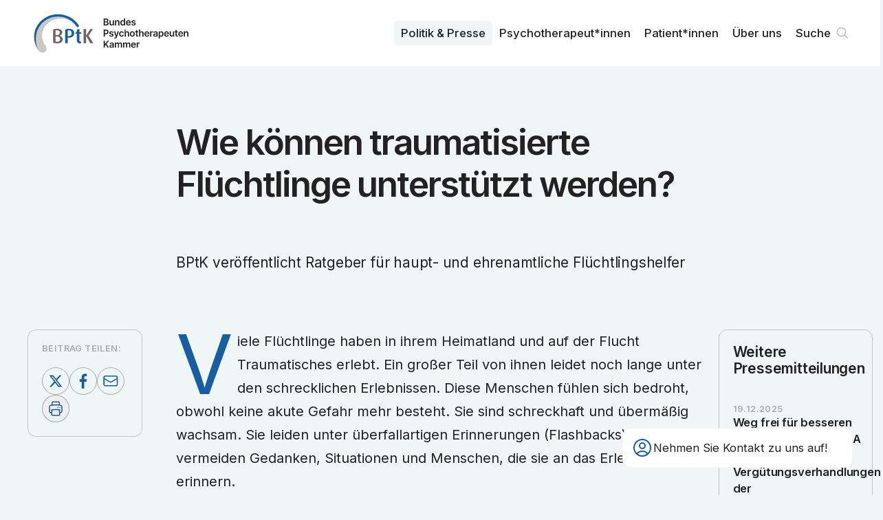

--- FILE ---
content_type: text/html; charset=utf-8
request_url: https://www.bptk.de/pressemitteilungen/wie-koennen-traumatisierte-fluechtlinge-unterstuetzt-werden/
body_size: 5792
content:
<!DOCTYPE html><html lang="de"><head><meta charSet="utf-8" data-next-head=""/><meta name="viewport" content="width=device-width" data-next-head=""/><link rel="preload" href="/_next/static/media/bptk-bildmarke.338ed1bf.svg" as="image" data-next-head=""/><link rel="preload" href="/_next/static/media/bptk-wortmarke.6fec8bb9.svg" as="image" data-next-head=""/><title data-next-head="">Wie können traumatisierte Flüchtlinge unterstützt werden? – BPtK</title><meta name="description" content="BPtK veröffentlicht Ratgeber für haupt- und ehrenamtliche Flüchtlingshelfer" data-next-head=""/><link rel="canonical" href="https://www.bptk.de/pressemitteilungen/wie-koennen-traumatisierte-fluechtlinge-unterstuetzt-werden" data-next-head=""/><meta property="og:type" content="article" data-next-head=""/><meta property="og:locale" content="de_DE" data-next-head=""/><meta property="og:url" content="https://www.bptk.de/pressemitteilungen/wie-koennen-traumatisierte-fluechtlinge-unterstuetzt-werden" data-next-head=""/><meta property="og:site_name" content="BPtK" data-next-head=""/><meta property="og:title" content="Wie können traumatisierte Flüchtlinge unterstützt werden?" data-next-head=""/><meta property="og:description" content="BPtK veröffentlicht Ratgeber für haupt- und ehrenamtliche Flüchtlingshelfer" data-next-head=""/><meta property="og:image" content="https://api.bptk.de/uploads/ogimage_social_media_preview_92f4715ef9.png" data-next-head=""/><meta property="article:published_time" content="2016-05-13" data-next-head=""/><meta property="article:modified_time" content="2023-05-26T15:38:47.426Z" data-next-head=""/><meta property="article:section" content="Pressemitteilungen" data-next-head=""/><meta name="twitter:card" content="summary_large_image" data-next-head=""/><meta name="twitter:site" content="@site" data-next-head=""/><meta name="twitter:creator" content="@handle" data-next-head=""/><meta name="twitter:title" content="Wie können traumatisierte Flüchtlinge unterstützt werden?" data-next-head=""/><meta name="twitter:description" content="BPtK veröffentlicht Ratgeber für haupt- und ehrenamtliche Flüchtlingshelfer" data-next-head=""/><meta name="twitter:image" content="https://api.bptk.de/uploads/ogimage_social_media_preview_92f4715ef9.png" data-next-head=""/><link rel="icon" type="image/png" sizes="16x16" href="https://www.bptk.de/icons/favicon-16x16.png"/><link rel="icon" type="image/png" sizes="32x32" href="https://www.bptk.de/icons/favicon-32x32.png"/><link rel="apple-touch-icon" sizes="60x60" href="https://www.bptk.de/icons/apple-touch-icon-60x60.png"/><link rel="apple-touch-icon" sizes="76x76" href="https://www.bptk.de/icons/apple-touch-icon-76x76.png"/><link rel="apple-touch-icon" sizes="120x120" href="https://www.bptk.de/icons/apple-touch-icon-120x120.png"/><link rel="apple-touch-icon" sizes="152x152" href="https://www.bptk.de/icons/apple-touch-icon-152x152.png"/><link rel="apple-touch-icon" sizes="180x180" href="https://www.bptk.de/icons/apple-touch-icon-180x180.png"/><link rel="manifest" href="https://www.bptk.de/manifest.json"/><link rel="mask-icon" href="/icons/safari-pinned-tab.svg" color="#ffffff"/><meta name="msapplication-TileColor"/><meta name="msapplication-navbutton-color" content="#ffffff"/><meta name="msapplication-TileColor"/><meta name="theme-color"/><meta name="apple-mobile-web-app-title" content="BPtK"/><meta name="mobile-web-app-capable" content="yes"/><meta name="apple-mobile-web-app-status-bar-style" content="black-translucent"/><link href="icon/touch-icon-start-up-320x480.png" rel="apple-touch-startup-image"/><link rel="preload" href="/_next/static/media/83afe278b6a6bb3c-s.p.3a6ba036.woff2" as="font" type="font/woff2" crossorigin="anonymous" data-next-font="size-adjust"/><link rel="preload" href="/_next/static/chunks/833d7be78cf3ff12.css" as="style"/><link rel="stylesheet" href="/_next/static/chunks/833d7be78cf3ff12.css" data-n-g=""/><noscript data-n-css=""></noscript><script src="/_next/static/chunks/4a7d2b935920da2a.js" defer=""></script><script src="/_next/static/chunks/dacecbcb8589ffc0.js" defer=""></script><script src="/_next/static/chunks/f469c6bdce30310c.js" defer=""></script><script src="/_next/static/chunks/54911c9fd04721d3.js" defer=""></script><script src="/_next/static/chunks/f143e85af0965fac.js" defer=""></script><script src="/_next/static/chunks/c3f604223a40a69a.js" defer=""></script><script src="/_next/static/chunks/cc49d95e548161f0.js" defer=""></script><script src="/_next/static/chunks/turbopack-08f2c5bb156b66a3.js" defer=""></script><script src="/_next/static/chunks/c5e4eb7493abd1ff.js" defer=""></script><script src="/_next/static/chunks/0f226c713edfbe29.js" defer=""></script><script src="/_next/static/chunks/0059bebd528c29e5.js" defer=""></script><script src="/_next/static/chunks/turbopack-754b726b7e21c290.js" defer=""></script><script src="/_next/static/zKghLW8HcfId6KlJ8LRhD/_ssgManifest.js" defer=""></script><script src="/_next/static/zKghLW8HcfId6KlJ8LRhD/_buildManifest.js" defer=""></script></head><body><link rel="preload" as="image" href="/_next/static/media/bptk-bildmarke.338ed1bf.svg"/><link rel="preload" as="image" href="/_next/static/media/bptk-wortmarke.6fec8bb9.svg"/><div id="__next"><div class="fixed z-50 top-0 inset-x-0 bg-white print:bg-transparent font-sans inter_b9b6c3b4-module__GbT-rW__variable"><nav class="max-w-screen-3xl mx-auto transition-all sidepadding flex gap-sm justify-between items-start h-24 print:!h-16"><a class="sr-only absolute left-0 mr-c-2 top-1 z-50" href="#content">Zum Inhalt springen</a><a title="Zur Startseite navigieren" class="h-full flex gap-sm items-center group" href="/"><img alt="Signet der BundesPsychoTherapeutenkammen" aria-hidden="true" width="106" height="69" decoding="async" data-nimg="1" class="h-[60%] transition group-hover:scale-104 w-max" style="color:transparent" src="/_next/static/media/bptk-bildmarke.338ed1bf.svg"/><img alt="Signet der BundesPsychoTherapeutenkammen" aria-hidden="true" width="132" height="46" decoding="async" data-nimg="1" class="h-[45%] w-max transition print:!hidden" style="color:transparent" src="/_next/static/media/bptk-wortmarke.6fec8bb9.svg"/></a><ul class="hidden print:!hidden lg:flex h-full font-sans relative z-10 transition max-md:hidden gap-1 justify-self-end items-center"><li class="relative inline-block text-left group font-medium"><a class="inline-flex w-full font-md px-2.5 py-1.5 rounded-md group-hover:bg-offwhite group-hover:text-black transition-custom bg-offwhite" href="/politik-und-presse/">Politik & Presse</a></li><li class="relative inline-block text-left group font-medium"><a class="inline-flex w-full font-md px-2.5 py-1.5 rounded-md group-hover:bg-offwhite group-hover:text-black transition-custom" href="/psychotherapeut-innen/">Psycho­therapeut*innen</a></li><li class="relative inline-block text-left group font-medium"><a class="inline-flex w-full font-md px-2.5 py-1.5 rounded-md group-hover:bg-offwhite group-hover:text-black transition-custom" href="/patient-innen/">Patient*innen</a></li><li class="relative inline-block text-left group font-medium"><a class="inline-flex w-full font-md px-2.5 py-1.5 rounded-md group-hover:bg-offwhite group-hover:text-black transition-custom" href="/ueber-uns/">Über uns</a></li><li><div class="fixed z-30 right-5 bottom-5 sm:right-10 sm:bottom-10 font-sans print:!hidden inter_b9b6c3b4-module__GbT-rW__variable"><div class="px-3 rounded-xl py-3 card-border border-offwhite bg-white backdrop-blur-md sm:w-[320px] md:w-[335px] group"><div role="button" tabindex="0" aria-label="Kontaktdaten anzeigen" class="flex items-center gap-2 relative z-2 md:group-hover:opacity-0 transition cursor-pointer"><svg xmlns="http://www.w3.org/2000/svg" fill="none" viewBox="0 0 24 24" stroke-width="1.5" stroke="currentColor" aria-hidden="true" data-slot="icon" class="w-8 text-main"><path stroke-linecap="round" stroke-linejoin="round" d="M17.982 18.725A7.488 7.488 0 0 0 12 15.75a7.488 7.488 0 0 0-5.982 2.975m11.963 0a9 9 0 1 0-11.963 0m11.963 0A8.966 8.966 0 0 1 12 21a8.966 8.966 0 0 1-5.982-2.275M15 9.75a3 3 0 1 1-6 0 3 3 0 0 1 6 0Z"></path></svg><h3 class="font-md pr-2 max-sm:hidden">Nehmen Sie Kontakt zu uns auf!</h3></div></div></div></li><li><a class="font-md font-medium relative flex items-center group pl-2.5 pr-8 py-1.5 hover:bg-offwhite hover:text-black transition-custom rounded-md" href="/suche/">Suche<svg viewBox="0 0 100 100" xmlns="http://www.w3.org/2000/svg" class="absolute right-0 flex-shrink-0 w-8 stroke-grey stroke-[4]"><path d="M76 73L61.823 58.823M61.823 58.823C65.3024 55.3436 67.4545 50.5367 67.4545 45.2273C67.4545 34.6083 58.8462 26 48.2273 26C37.6083 26 29 34.6083 29 45.2273C29 55.8462 37.6083 64.4545 48.2273 64.4545C53.5367 64.4545 58.3435 62.3025 61.823 58.823Z" fill="none" stroke-linecap="round" stroke-linejoin="round"></path></svg></a></li></ul><button tabindex="0" aria-haspopup="dialog" aria-expanded="false" aria-label="Haupt-Navigation öffnen" class="lg:hidden self-center flex relative h-8 w-8 items-center cursor-pointer transition-transform hover:scale-105"><span class="block absolute left-0 right-0 h-[2px] origin-center bg-main transition duration-500 -translate-y-1.5"></span><span class="block absolute left-0 right-0 h-[2px] origin-center bg-main transition duration-500"></span><span class="block absolute left-0 right-0 h-[2px] origin-center bg-main transition duration-500 translate-y-1.5"></span></button></nav></div><div class="relative z-10 flex flex-col pt-24 print:!p-0 print:!left-10 font-sans inter_b9b6c3b4-module__GbT-rW__variable"><main id="content"><header class="flex-grow items-start bg-offwhite"><div class="sidepadding max-w-screen-3xl mx-auto py-10 pb-16 sm:py-20 print:!pt-0 print:max-w-xl print:py-8"><div class="grid max-w-3xl mx-auto self-center gap-sm xl:gap-md w-full overflow-hidden max-w-3xl"><h1 class="font-article-headline mb-[0.5em] print:mb-[0.2em] overflow-hidden text-balance">Wie können traumatisierte Flüchtlinge unterstützt werden?</h1><p class="w-full font-article-subhead overflow-hidden text-balance">BPtK veröffentlicht Ratgeber für haupt- und ehrenamtliche Flüchtlingshelfer</p></div></div></header><section class="flex-grow items-start bg-offwhite print:h-0"><div class="sidepadding max-w-screen-3xl mx-auto py-10 pb-16 sm:py-20 grid print:!grid-cols-1 xl:grid-cols-12 !pt-0 gap-md print:!max-w-xl"><main class="xl:order-2 xl:col-span-8 relative z-10 mx-auto max-w-3xl w-full content-start grid gap-md"><div class="overflow-hidden"><p class="font-text [&amp;:not(.noInitial)]:initial mb-[1.5em] last:mb-0 [&amp;&gt;a]:link hyphenation">Viele Flüchtlinge haben in ihrem Heimatland und auf der Flucht Traumatisches erlebt. Ein großer Teil von ihnen leidet noch lange unter den schrecklichen Erlebnissen. Diese Menschen fühlen sich bedroht, obwohl keine akute Gefahr mehr besteht. Sie sind schreckhaft und übermäßig wachsam. Sie leiden unter überfallartigen Erinnerungen (Flashbacks) und vermeiden Gedanken, Situationen und Menschen, die sie an das Erlebte erinnern. </p><p class="font-text [&amp;:not(.noInitial)]:initial mb-[1.5em] last:mb-0 [&amp;&gt;a]:link hyphenation outdentInitial">Flüchtlingshelfer wissen häufig nicht, wie sie traumatisierte Flüchtlinge angemessen unterstützen können. Deshalb hat die Bundespsychotherapeutenkammer (BPtK) einen Ratgeber für haupt- und ehrenamtliche Flüchtlingshelfer veröffentlicht. Sie informiert darüber, wie sich eine traumatische Erkrankung bemerkbar macht und erläutert, was Flüchtlingshelfer tun können oder lassen sollten. </p><p class="font-text [&amp;:not(.noInitial)]:initial mb-[1.5em] last:mb-0 [&amp;&gt;a]:link hyphenation outdentInitial">"Haupt- und ehrenamtliche Helfer können traumatisierten Flüchtlingen wesentlich dabei helfen, ihren Alltag trotz ihrer seelischen Leiden zu meistern", erklärt BPtK-Präsident Dr. Dietrich Munz. "Sie sollten aber auch wissen, wann professionelle Unterstützung notwendig ist." </p><p class="font-text [&amp;:not(.noInitial)]:initial mb-[1.5em] last:mb-0 [&amp;&gt;a]:link hyphenation outdentInitial">Der Ratgeber kann auf der Homepage der BPtK <a href="" title="Initiates file download" target="_blank" class="download" rel="noopener noreferrer">heruntergeladen</a> werden.</p></div><div class="grid card-sm bg-white self-start print:break-inside-avoid"><h3 class="relative font-lg text-main mb-2 line-bottom">Downloads</h3><ul class="grid gap-sm overflow-hidden"><li class="relative line-bottom last:line-y-none after:-bottom-2 printLink"><a href="https://api.bptk.de/uploads/20160513_pm_bptk_ratgeber_fluechtlingshelfer_0d56a078ea.pdf" target="_blank" class="relative flex print:flex-wrap max-sm:flex-wrap gap-x-5 group hover:text-main w-full pl-12 pb-1 overflow-hidden font-text leading-[1.4] items-start" rel="noopener noreferrer"><div class="w-8 absolute left-0"><svg xmlns="http://www.w3.org/2000/svg" fill="none" viewBox="0 0 24 24" stroke-width="1.5" stroke="currentColor" aria-hidden="true" data-slot="icon" class="w-8 group-hover:text-main flex-shrink-0"><path stroke-linecap="round" stroke-linejoin="round" d="M19.5 14.25v-2.625a3.375 3.375 0 0 0-3.375-3.375h-1.5A1.125 1.125 0 0 1 13.5 7.125v-1.5a3.375 3.375 0 0 0-3.375-3.375H8.25m2.25 0H5.625c-.621 0-1.125.504-1.125 1.125v17.25c0 .621.504 1.125 1.125 1.125h12.75c.621 0 1.125-.504 1.125-1.125V11.25a9 9 0 0 0-9-9Z"></path></svg></div><span class="flex gap-5 items-start">Pressemitteilung der BPtK: Wie können traumatisierte Flüchtlinge unterstützt werden? - BPtK veröffentlicht Ratgeber für haupt- und ehrenamtliche Flüchtlingshelfer</span><p class="print:!hidden max-sm:w-full text-sm text-grey contrast-more:text-black whitespace-nowrap tabular-nums sm:ml-auto mt-1.5 sm:mt-[0.35em]">0.1<!-- --> MB</p></a></li><li class="relative line-bottom last:line-y-none after:-bottom-2 printLink"><a href="https://api.bptk.de/uploads/20160513_B_Pt_K_Ratgeber_Fluechtlingshelfer_2016_deutsch_ddf1fe39df.pdf" target="_blank" class="relative flex print:flex-wrap max-sm:flex-wrap gap-x-5 group hover:text-main w-full pl-12 pb-1 overflow-hidden font-text leading-[1.4] items-start" rel="noopener noreferrer"><div class="w-8 absolute left-0"><svg xmlns="http://www.w3.org/2000/svg" fill="none" viewBox="0 0 24 24" stroke-width="1.5" stroke="currentColor" aria-hidden="true" data-slot="icon" class="w-8 group-hover:text-main flex-shrink-0"><path stroke-linecap="round" stroke-linejoin="round" d="M19.5 14.25v-2.625a3.375 3.375 0 0 0-3.375-3.375h-1.5A1.125 1.125 0 0 1 13.5 7.125v-1.5a3.375 3.375 0 0 0-3.375-3.375H8.25m2.25 0H5.625c-.621 0-1.125.504-1.125 1.125v17.25c0 .621.504 1.125 1.125 1.125h12.75c.621 0 1.125-.504 1.125-1.125V11.25a9 9 0 0 0-9-9Z"></path></svg></div><span class="flex gap-5 items-start">BPtK-Ratgeber für Flüchtlingshelfer - Wie kann ich traumatisierten Flüchtlingen helfen?</span><p class="print:!hidden max-sm:w-full text-sm text-grey contrast-more:text-black whitespace-nowrap tabular-nums sm:ml-auto mt-1.5 sm:mt-[0.35em]">0.1<!-- --> MB</p></a></li></ul></div><p class="card card-sm card-border text-md print:!text-xs">Veröffentlicht am <!-- -->13. Mai 2016</p></main><aside class="xl:order-1 xl:col-span-2 xl:sticky top-[5.5rem] self-start print:!hidden card-sm card-border grid xl:gap-10 max-w-3xl w-full justify-self-center"><div class="grid gap-sm relative justify-center"><h4 class="font-sm">Beitrag teilen:</h4><div class="flex flex-wrap gap-xs justify-start"><a href="https://twitter.com/share?url=https://www.bptk.de/pressemitteilungen/wie-koennen-traumatisierte-fluechtlinge-unterstuetzt-werden" target="_blank" aria-label="Beitrag auf Twitter teilen" class="w-10 h-10 flex-shrink-0 backdrop-blur-md rounded-full [&amp;&gt;svg]:fill-main [&amp;&gt;svg]:w-full border border-grey hover:border-main transition"><svg xmlns="http://www.w3.org/2000/svg" viewBox="0 0 100 100"><path d="M64.2,27.9h7.5L55.2,46.6l19.3,25.5H59.4L47.5,56.7L34,72.1h-7.5L43.9,52L25.5,27.9H41L51.7,42L64.2,27.9z M61.6,67.7h4.2  l-27-35.6h-4.5L61.6,67.7z"></path></svg></a><a href="https://www.facebook.com/sharer/sharer.php?u=https://www.bptk.de/pressemitteilungen/wie-koennen-traumatisierte-fluechtlinge-unterstuetzt-werden" target="_blank" aria-label="Beitrag auf Facebook teilen" class="w-10 h-10 flex-shrink-0 backdrop-blur-md rounded-full [&amp;&gt;svg]:fill-main [&amp;&gt;svg]:w-full border border-grey hover:border-main transition"><svg viewBox="0 0 100 100" fill="none" xmlns="http://www.w3.org/2000/svg"><path d="M54.2452 78V52.4267H62.5548L63.8194 42.5333H54.2452V36.1867C54.2452 33.3867 54.9677 31.3333 58.9419 31.3333H64V22.3733C63.0968 22.1867 60.0258 22 56.5936 22C49.1871 22 44.129 26.6667 44.129 35.0667V42.5333H36V52.4267H44.3097V78H54.2452Z"></path></svg></a><a href="mailto:?subject=»Wie können traumatisierte Flüchtlinge unterstützt werden?« von bptk.de&amp;body=https://www.bptk.de/pressemitteilungen/wie-koennen-traumatisierte-fluechtlinge-unterstuetzt-werden" aria-label="Beitrag als E-Mail versenden" class="w-10 h-10 flex-shrink-0 backdrop-blur-md rounded-full [&amp;&gt;svg]:stroke-main [&amp;&gt;svg&gt;path]:stroke-[4] border border-grey hover:border-main transition"><svg viewBox="0 0 100 100" fill="none" xmlns="http://www.w3.org/2000/svg"><path d="M75 36.55V62.45C75 65.5152 72.3654 68 69.1154 68H29.8846C26.6346 68 24 65.5152 24 62.45V36.55M75 36.55C75 33.4848 72.3654 31 69.1154 31H29.8846C26.6346 31 24 33.4848 24 36.55M75 36.55V37.1487C75 39.076 73.9399 40.8653 72.1995 41.8754L52.5841 53.26C50.6928 54.3577 48.3072 54.3577 46.4159 53.26L26.8005 41.8754C25.0601 40.8653 24 39.076 24 37.1487V36.55" stroke-width="4"></path></svg></a><button aria-label="Beitrag ausdrucken" class="w-10 h-10 flex-shrink-0 backdrop-blur-md rounded-full flex items-center justify-center border border-grey hover:border-main transition"><svg xmlns="http://www.w3.org/2000/svg" fill="none" viewBox="0 0 24 24" stroke-width="1.5" stroke="currentColor" aria-hidden="true" data-slot="icon" class="w-6 h-6 text-main"><path stroke-linecap="round" stroke-linejoin="round" d="M6.72 13.829c-.24.03-.48.062-.72.096m.72-.096a42.415 42.415 0 0 1 10.56 0m-10.56 0L6.34 18m10.94-4.171c.24.03.48.062.72.096m-.72-.096L17.66 18m0 0 .229 2.523a1.125 1.125 0 0 1-1.12 1.227H7.231c-.662 0-1.18-.568-1.12-1.227L6.34 18m11.318 0h1.091A2.25 2.25 0 0 0 21 15.75V9.456c0-1.081-.768-2.015-1.837-2.175a48.055 48.055 0 0 0-1.913-.247M6.34 18H5.25A2.25 2.25 0 0 1 3 15.75V9.456c0-1.081.768-2.015 1.837-2.175a48.041 48.041 0 0 1 1.913-.247m10.5 0a48.536 48.536 0 0 0-10.5 0m10.5 0V3.375c0-.621-.504-1.125-1.125-1.125h-8.25c-.621 0-1.125.504-1.125 1.125v3.659M18 10.5h.008v.008H18V10.5Zm-3 0h.008v.008H15V10.5Z"></path></svg></button></div></div></aside><aside class="xl:order-3 xl:col-span-2 xl:sticky top-[5.5rem] self-start print:!hidden min-w-[14rem] card-sm card-border !gap-10 grid sm:max-xl:grid-cols-2 w-full max-w-3xl justify-self-center"><h3 class="font-lg hyphenation">Weitere Pressemitteilungen</h3><ul class="grid gap-sm sm:max-xl:line-left-outside first:before:hidden"><li class="line-bottom after:-bottom-2.5 last:line-y-none"><a class="flex flex-col gap-xs group" href="/pressemitteilungen/bptk-wertet-beep-beschluss-positiv/"><p class="font-sm">19.12.2025</p><p class="font-lg xl:font-md font-semibold group-hover:text-main hyphenation">Weg frei für besseren Datenschutz in der ePA und Vergütungsverhandlungen der Weiterbildungsambulanzen</p></a></li><li class="line-bottom after:-bottom-2.5 last:line-y-none"><a class="flex flex-col gap-xs group" href="/pressemitteilungen/psychotherapeut-innen-leisten-notfallversorgung-und-patientensteuerung/"><p class="font-sm">09.12.2025</p><p class="font-lg xl:font-md font-semibold group-hover:text-main hyphenation">Psychotherapeut*innen leisten Notfallversorgung und Patientensteuerung</p></a></li><li class="line-bottom after:-bottom-2.5 last:line-y-none"><a class="flex flex-col gap-xs group" href="/pressemitteilungen/psychotherapeut-innen-koennen-kuenftig-die-behandlungskoordination-im-disease-management-programm-depression-uebernehmen/"><p class="font-sm">21.11.2025</p><p class="font-lg xl:font-md font-semibold group-hover:text-main hyphenation">Psychotherapeut*innen können künftig die Behandlungskoordination im Disease-Management-Programm Depression übernehmen </p></a></li></ul><a class="group button-sm text-black border-grey hover:button-main-transparent font-xs self-end" href="/pressemitteilungen/">Alle ansehen<svg xmlns="http://www.w3.org/2000/svg" fill="none" viewBox="0 0 24 24" stroke-width="1.5" stroke="currentColor" aria-hidden="true" data-slot="icon" class="flex-shrink-0 w-5 text-grey contrast-more:text-black group-hover:text-main transition group-hover:translate-x-1"><path stroke-linecap="round" stroke-linejoin="round" d="M13.5 4.5 21 12m0 0-7.5 7.5M21 12H3"></path></svg></a></aside></div></section></main></div></div><script id="__NEXT_DATA__" type="application/json">{"props":{"pageProps":{"initialState":{"menueIsOpened":false,"showNewsletterQuicklink":true,"settings":{"socialmedia":[{"id":2905,"text":"instagram","url":"https://www.instagram.com/bptkpolitik/"},{"id":2945,"text":"linkedin","url":"https://linkedin.com/company/bundespsychotherapeutenkammer"}],"description":"Die Bundes­psychotherapeuten­kammer ist die Arbeits­gemeinschaft der Landes­kammern der Psycho­logischen Psycho­therapeutinnen und Psycho­therapeuten und der Kinder- und Jugendlichen­psycho­therapeutinnen und der Kinder- und Jugendlichen­psycho­therapeuten.","image":{"url":"https://api.bptk.de/uploads/ogimage_social_media_preview_92f4715ef9.png","width":1200,"height":762,"type":"image/png"},"address":"Klosterstraße 64, 10179 Berlin","telefon":"030 278785-0","email":"info@bptk.de","sprechzeiten":"Montag - Freitag\u003cbr /\u003e9:00 - 15:00 Uhr","pressekontakt":{"name":"Ulrike Florian","slug":"ulrike-florian","position":"Pressesprecherin","email":"presse@bptk.de","telefon":"030 278785-21","text":[]}},"fonts":[]},"meta":{"description":"BPtK veröffentlicht Ratgeber für haupt- und ehrenamtliche Flüchtlingshelfer","image":{"url":"https://api.bptk.de/uploads/ogimage_social_media_preview_92f4715ef9.png","width":1200,"height":762,"type":"image/png"},"title":"Wie können traumatisierte Flüchtlinge unterstützt werden?","url":"/pressemitteilungen/wie-koennen-traumatisierte-fluechtlinge-unterstuetzt-werden","type":"article","article":{"publishedTime":"2016-05-13","modifiedTime":"2023-05-26T15:38:47.426Z","section":"Pressemitteilungen"}},"sections":[{"type":"ContentHeader","id":"ContentHeader","title":"Wie können traumatisierte Flüchtlinge unterstützt werden?","leader":"BPtK veröffentlicht Ratgeber für haupt- und ehrenamtliche Flüchtlingshelfer","published":"13. Mai 2016","showPublished":true},{"type":"ContentBody","id":"ContentBody","title":"Wie können traumatisierte Flüchtlinge unterstützt werden?","slug":"/pressemitteilungen/wie-koennen-traumatisierte-fluechtlinge-unterstuetzt-werden","content":[{"id":"g5AzWy7nR8","type":"paragraph","text":"Viele Flüchtlinge haben in ihrem Heimatland und auf der Flucht Traumatisches erlebt. Ein großer Teil von ihnen leidet noch lange unter den schrecklichen Erlebnissen. Diese Menschen fühlen sich bedroht, obwohl keine akute Gefahr mehr besteht. Sie sind schreckhaft und übermäßig wachsam. Sie leiden unter überfallartigen Erinnerungen (Flashbacks) und vermeiden Gedanken, Situationen und Menschen, die sie an das Erlebte erinnern. ","outdentInitial":false},{"id":"htix5LTd2e","type":"paragraph","text":"Flüchtlingshelfer wissen häufig nicht, wie sie traumatisierte Flüchtlinge angemessen unterstützen können. Deshalb hat die Bundespsychotherapeutenkammer (BPtK) einen Ratgeber für haupt- und ehrenamtliche Flüchtlingshelfer veröffentlicht. Sie informiert darüber, wie sich eine traumatische Erkrankung bemerkbar macht und erläutert, was Flüchtlingshelfer tun können oder lassen sollten. ","outdentInitial":true},{"id":"1aBJ0H6f95","type":"paragraph","text":"\"Haupt- und ehrenamtliche Helfer können traumatisierten Flüchtlingen wesentlich dabei helfen, ihren Alltag trotz ihrer seelischen Leiden zu meistern\", erklärt BPtK-Präsident Dr. Dietrich Munz. \"Sie sollten aber auch wissen, wann professionelle Unterstützung notwendig ist.\" ","outdentInitial":true},{"id":"_IggkTpBde","type":"paragraph","text":"Der Ratgeber kann auf der Homepage der BPtK \u003ca href=\"\" title=\"Initiates file download\" target=\"_blank\" class=\"download\" rel=\"noopener noreferrer\"\u003eheruntergeladen\u003c/a\u003e werden.","outdentInitial":true}],"published":"13. Mai 2016","section":{"title":{"singular":"Pressemitteilung","plural":"Pressemitteilungen"},"slug":"/pressemitteilungen"},"downloads":[{"text":"Pressemitteilung der BPtK: Wie können traumatisierte Flüchtlinge unterstützt werden? - BPtK veröffentlicht Ratgeber für haupt- und ehrenamtliche Flüchtlingshelfer","url":"https://api.bptk.de/uploads/20160513_pm_bptk_ratgeber_fluechtlingshelfer_0d56a078ea.pdf","size":0.1,"extension":".pdf"},{"text":"BPtK-Ratgeber für Flüchtlingshelfer - Wie kann ich traumatisierten Flüchtlingen helfen?","url":"https://api.bptk.de/uploads/20160513_B_Pt_K_Ratgeber_Fluechtlingshelfer_2016_deutsch_ddf1fe39df.pdf","size":0.1,"extension":".pdf"}],"downloadsTitle":"Downloads","linksTitle":"Links","links":[],"further":{"title":"Weitere Pressemitteilungen","teasers":[{"title":"Weg frei für besseren Datenschutz in der ePA und Vergütungsverhandlungen der Weiterbildungsambulanzen","text":"BPtK wertet BEEP-Beschluss positiv","slug":"/pressemitteilungen/bptk-wertet-beep-beschluss-positiv","slugOriginal":"bptk-wertet-beep-beschluss-positiv","dateFromTo":"19. Dezember 2025","date":"19.12.2025","datestring":"2025-12-19","section":{"slug":"/pressemitteilungen","title":{"singular":"Pressemitteilung","plural":"Pressemitteilungen"}}},{"title":"Psychotherapeut*innen leisten Notfallversorgung und Patientensteuerung","text":"BPtK fordert Ergänzung im Gesetzentwurf zur Reform der Notfallversorgung","slug":"/pressemitteilungen/psychotherapeut-innen-leisten-notfallversorgung-und-patientensteuerung","slugOriginal":"psychotherapeut-innen-leisten-notfallversorgung-und-patientensteuerung","dateFromTo":"09. Dezember 2025","date":"09.12.2025","datestring":"2025-12-09","section":{"slug":"/pressemitteilungen","title":{"singular":"Pressemitteilung","plural":"Pressemitteilungen"}}},{"title":"Psychotherapeut*innen können künftig die Behandlungskoordination im Disease-Management-Programm Depression übernehmen ","text":"BPtK begrüßt Beschluss des Gemeinsamen Bundesausschusses","slug":"/pressemitteilungen/psychotherapeut-innen-koennen-kuenftig-die-behandlungskoordination-im-disease-management-programm-depression-uebernehmen","slugOriginal":"psychotherapeut-innen-koennen-kuenftig-die-behandlungskoordination-im-disease-management-programm-depression-uebernehmen","dateFromTo":"21. November 2025","date":"21.11.2025","datestring":"2025-11-21","section":{"slug":"/pressemitteilungen","title":{"singular":"Pressemitteilung","plural":"Pressemitteilungen"}}}],"button":{"text":"Alle ansehen","slug":"/pressemitteilungen"}},"share":true}]},"__N_SSG":true},"page":"/pressemitteilungen/[slug]","query":{"slug":"wie-koennen-traumatisierte-fluechtlinge-unterstuetzt-werden"},"buildId":"zKghLW8HcfId6KlJ8LRhD","isFallback":false,"isExperimentalCompile":false,"gsp":true,"scriptLoader":[]}</script></body></html>

--- FILE ---
content_type: application/javascript; charset=UTF-8
request_url: https://www.bptk.de/_next/static/chunks/4a7d2b935920da2a.js
body_size: 6492
content:
(globalThis.TURBOPACK||(globalThis.TURBOPACK=[])).push(["object"==typeof document?document.currentScript:void 0,82729,44063,88905,68445,61064,27524,t=>{"use strict";t.i(50461);let e=t=>t;function r(t){let e;return()=>(void 0===e&&(e=t()),e)}t.s(["noop",()=>e],44063),t.s(["invariant",()=>e,"warning",()=>e],88905),t.s(["memo",()=>r],68445);let n=(t,e,r)=>{let n=e-t;return 0===n?1:(r-t)/n};t.s(["progress",()=>n],61064);let i=t=>1e3*t,o=t=>t/1e3;t.s(["millisecondsToSeconds",()=>o,"secondsToMilliseconds",()=>i],27524),t.s([],82729)},42607,t=>{"use strict";function e(t){return"string"==typeof t||Array.isArray(t)}t.s(["isVariantLabel",()=>e])},29096,t=>{"use strict";function e(t){return null!==t&&"object"==typeof t&&"function"==typeof t.start}t.s(["isAnimationControls",()=>e])},14344,t=>{"use strict";let e=["animate","whileInView","whileFocus","whileHover","whileTap","whileDrag","exit"],r=["initial",...e];t.s(["variantPriorityOrder",()=>e,"variantProps",()=>r])},55647,t=>{"use strict";var e=t.i(29096),r=t.i(42607),n=t.i(14344);function i(t){return(0,e.isAnimationControls)(t.animate)||n.variantProps.some(e=>(0,r.isVariantLabel)(t[e]))}function o(t){return!!(i(t)||t.variants)}t.s(["isControllingVariants",()=>i,"isVariantNode",()=>o])},46628,t=>{"use strict";let e="undefined"!=typeof window;t.s(["isBrowser",()=>e])},83896,t=>{"use strict";let e={animation:["animate","variants","whileHover","whileTap","exit","whileInView","whileFocus","whileDrag"],exit:["exit"],drag:["drag","dragControls"],focus:["whileFocus"],hover:["whileHover","onHoverStart","onHoverEnd"],tap:["whileTap","onTap","onTapStart","onTapCancel"],pan:["onPan","onPanStart","onPanSessionStart","onPanEnd"],inView:["whileInView","onViewportEnter","onViewportLeave"],layout:["layout","layoutId"]},r={};for(let t in e)r[t]={isEnabled:r=>e[t].some(t=>!!r[t])};t.s(["featureDefinitions",()=>r])},60833,88212,t=>{"use strict";let e=t=>t.replace(/([a-z])([A-Z])/gu,"$1-$2").toLowerCase();t.s(["camelToDash",()=>e],88212);let r="data-"+e("framerAppearId");t.s(["optimizedAppearDataAttribute",()=>r],60833)},71760,69863,t=>{"use strict";let e={skipAnimations:!1,useManualTiming:!1};t.s(["MotionGlobalConfig",()=>e],69863);let r=["read","resolveKeyframes","update","preRender","render","postRender"];function n(t,n){let i=!1,o=!0,s={delta:0,timestamp:0,isProcessing:!1},a=()=>i=!0,l=r.reduce((t,e)=>(t[e]=function(t){let e=new Set,r=new Set,n=!1,i=!1,o=new WeakSet,s={delta:0,timestamp:0,isProcessing:!1};function a(e){o.has(e)&&(l.schedule(e),t()),e(s)}let l={schedule:(t,i=!1,s=!1)=>{let a=s&&n?e:r;return i&&o.add(t),a.has(t)||a.add(t),t},cancel:t=>{r.delete(t),o.delete(t)},process:t=>{if(s=t,n){i=!0;return}n=!0,[e,r]=[r,e],e.forEach(a),e.clear(),n=!1,i&&(i=!1,l.process(t))}};return l}(a),t),{}),{read:u,resolveKeyframes:c,update:f,preRender:d,render:p,postRender:m}=l,g=()=>{let r=e.useManualTiming?s.timestamp:performance.now();i=!1,s.delta=o?1e3/60:Math.max(Math.min(r-s.timestamp,40),1),s.timestamp=r,s.isProcessing=!0,u.process(s),c.process(s),f.process(s),d.process(s),p.process(s),m.process(s),s.isProcessing=!1,i&&n&&(o=!1,t(g))};return{schedule:r.reduce((e,r)=>{let n=l[r];return e[r]=(e,r=!1,a=!1)=>(!i&&(i=!0,o=!0,s.isProcessing||t(g)),n.schedule(e,r,a)),e},{}),cancel:t=>{for(let e=0;e<r.length;e++)l[r[e]].cancel(t)},state:s,steps:l}}t.s(["createRenderBatcher",()=>n],71760)},4606,t=>{"use strict";let e=["animate","circle","defs","desc","ellipse","g","image","line","filter","marker","mask","metadata","path","pattern","polygon","polyline","rect","stop","switch","symbol","svg","text","tspan","use","view"];function r(t){if("string"!=typeof t||t.includes("-"));else if(e.indexOf(t)>-1||/[A-Z]/u.test(t))return!0;return!1}t.s(["isSVGComponent",()=>r],4606)},73639,t=>{"use strict";t.i(82729);var e=t.i(44063);let{schedule:r,cancel:n,state:i,steps:o}=(0,t.i(71760).createRenderBatcher)("undefined"!=typeof requestAnimationFrame?requestAnimationFrame:e.noop,!0);t.s(["cancelFrame",()=>n,"frame",()=>r,"frameData",()=>i])},72158,t=>{"use strict";function e(t){let e=[{},{}];return null==t||t.values.forEach((t,r)=>{e[0][r]=t.get(),e[1][r]=t.getVelocity()}),e}function r(t,r,n,i){if("function"==typeof r){let[o,s]=e(i);r=r(void 0!==n?n:t.custom,o,s)}if("string"==typeof r&&(r=t.variants&&t.variants[r]),"function"==typeof r){let[o,s]=e(i);r=r(void 0!==n?n:t.custom,o,s)}return r}t.s(["resolveVariantFromProps",()=>r])},93967,t=>{"use strict";let e=t=>Array.isArray(t);t.s(["isKeyframesTarget",()=>e])},34167,t=>{"use strict";var e=t.i(93967);let r=t=>!!(t&&"object"==typeof t&&t.mix&&t.toValue),n=t=>(0,e.isKeyframesTarget)(t)?t[t.length-1]||0:t;t.s(["isCustomValue",()=>r,"resolveFinalValueInKeyframes",()=>n])},66179,t=>{"use strict";let e=t=>!!(t&&t.getVelocity);t.s(["isMotionValue",()=>e])},32132,t=>{"use strict";let e=["transformPerspective","x","y","z","translateX","translateY","translateZ","scale","scaleX","scaleY","rotate","rotateX","rotateY","rotateZ","skew","skewX","skewY"],r=new Set(e);t.s(["transformPropOrder",()=>e,"transformProps",()=>r])},26749,t=>{"use strict";let e=t=>e=>"string"==typeof e&&e.startsWith(t),r=e("--"),n=e("var(--"),i=t=>!!n(t)&&o.test(t.split("/*")[0].trim()),o=/var\(--(?:[\w-]+\s*|[\w-]+\s*,(?:\s*[^)(\s]|\s*\((?:[^)(]|\([^)(]*\))*\))+\s*)\)$/iu;t.s(["isCSSVariableName",()=>r,"isCSSVariableToken",()=>i])},24976,t=>{"use strict";let e=(t,e)=>e&&"number"==typeof t?e.transform(t):t;t.s(["getValueAsType",()=>e])},47799,454,18312,60679,t=>{"use strict";let e=(t,e,r)=>r>e?e:r<t?t:r;t.s(["clamp",()=>e],454);let r={test:t=>"number"==typeof t,parse:parseFloat,transform:t=>t},n={...r,transform:t=>e(0,1,t)},i={...r,default:1};t.s(["alpha",()=>n,"number",()=>r,"scale",()=>i],18312);let o=t=>({test:e=>"string"==typeof e&&e.endsWith(t)&&1===e.split(" ").length,parse:parseFloat,transform:e=>`${e}${t}`}),s=o("deg"),a=o("%"),l=o("px"),u=o("vh"),c=o("vw"),f={...a,parse:t=>a.parse(t)/100,transform:t=>a.transform(100*t)};t.s(["degrees",()=>s,"percent",()=>a,"progressPercentage",()=>f,"px",()=>l,"vh",()=>u,"vw",()=>c],60679);let d={...r,transform:Math.round},p={borderWidth:l,borderTopWidth:l,borderRightWidth:l,borderBottomWidth:l,borderLeftWidth:l,borderRadius:l,radius:l,borderTopLeftRadius:l,borderTopRightRadius:l,borderBottomRightRadius:l,borderBottomLeftRadius:l,width:l,maxWidth:l,height:l,maxHeight:l,top:l,right:l,bottom:l,left:l,padding:l,paddingTop:l,paddingRight:l,paddingBottom:l,paddingLeft:l,margin:l,marginTop:l,marginRight:l,marginBottom:l,marginLeft:l,backgroundPositionX:l,backgroundPositionY:l,rotate:s,rotateX:s,rotateY:s,rotateZ:s,scale:i,scaleX:i,scaleY:i,scaleZ:i,skew:s,skewX:s,skewY:s,distance:l,translateX:l,translateY:l,translateZ:l,x:l,y:l,z:l,perspective:l,transformPerspective:l,opacity:n,originX:f,originY:f,originZ:l,zIndex:d,size:l,fillOpacity:n,strokeOpacity:n,numOctaves:d};t.s(["numberValueTypes",()=>p],47799)},1629,t=>{"use strict";var e=t.i(26749),r=t.i(24976),n=t.i(47799),i=t.i(32132);let o={x:"translateX",y:"translateY",z:"translateZ",transformPerspective:"perspective"},s=i.transformPropOrder.length;function a(t,a,l){let{style:u,vars:c,transformOrigin:f}=t,d=!1,p=!1;for(let t in a){let o=a[t];if(i.transformProps.has(t)){d=!0;continue}if((0,e.isCSSVariableName)(t)){c[t]=o;continue}{let e=(0,r.getValueAsType)(o,n.numberValueTypes[t]);t.startsWith("origin")?(p=!0,f[t]=e):u[t]=e}}if(!a.transform&&(d||l?u.transform=function(t,e,a){let l="",u=!0;for(let c=0;c<s;c++){let s=i.transformPropOrder[c],f=t[s];if(void 0===f)continue;let d=!0;if(!(d="number"==typeof f?f===+!!s.startsWith("scale"):0===parseFloat(f))||a){let t=(0,r.getValueAsType)(f,n.numberValueTypes[s]);if(!d){u=!1;let e=o[s]||s;l+=`${e}(${t}) `}a&&(e[s]=t)}}return l=l.trim(),a?l=a(e,u?"":l):u&&(l="none"),l}(a,t.transform,l):u.transform&&(u.transform="none")),p){let{originX:t="50%",originY:e="50%",originZ:r=0}=f;u.transformOrigin=`${t} ${e} ${r}`}}t.s(["buildHTMLStyles",()=>a],1629)},33416,t=>{"use strict";var e=t.i(1629),r=t.i(60679);let n={offset:"stroke-dashoffset",array:"stroke-dasharray"},i={offset:"strokeDashoffset",array:"strokeDasharray"};function o(t,e,n){return"string"==typeof t?t:r.px.transform(e+n*t)}function s(t,{attrX:s,attrY:a,attrScale:l,originX:u,originY:c,pathLength:f,pathSpacing:d=1,pathOffset:p=0,...m},g,y){let h,v;if((0,e.buildHTMLStyles)(t,m,y),g){t.style.viewBox&&(t.attrs.viewBox=t.style.viewBox);return}t.attrs=t.style,t.style={};let{attrs:C,style:w,dimensions:x}=t;C.transform&&(x&&(w.transform=C.transform),delete C.transform),x&&(void 0!==u||void 0!==c||w.transform)&&(h=o(void 0!==u?u:.5,x.x,x.width),v=o(void 0!==c?c:.5,x.y,x.height),w.transformOrigin=`${h} ${v}`),void 0!==s&&(C.x=s),void 0!==a&&(C.y=a),void 0!==l&&(C.scale=l),void 0!==f&&function(t,e,o=1,s=0,a=!0){t.pathLength=1;let l=a?n:i;t[l.offset]=r.px.transform(-s);let u=r.px.transform(e),c=r.px.transform(o);t[l.array]=`${u} ${c}`}(C,f,d,p,!1)}t.s(["buildSVGAttrs",()=>s],33416)},45375,t=>{"use strict";let e=t=>"string"==typeof t&&"svg"===t.toLowerCase();t.s(["isSVGTag",()=>e])},48073,t=>{"use strict";function e(t,{style:e,vars:r},n,i){for(let o in Object.assign(t.style,e,i&&i.getProjectionStyles(n)),r)t.style.setProperty(o,r[o])}t.s(["renderHTML",()=>e])},84804,t=>{"use strict";let e=new Set(["baseFrequency","diffuseConstant","kernelMatrix","kernelUnitLength","keySplines","keyTimes","limitingConeAngle","markerHeight","markerWidth","numOctaves","targetX","targetY","surfaceScale","specularConstant","specularExponent","stdDeviation","tableValues","viewBox","gradientTransform","pathLength","startOffset","textLength","lengthAdjust"]);t.s(["camelCaseAttributes",()=>e])},6591,t=>{"use strict";var e=t.i(88212),r=t.i(48073),n=t.i(84804);function i(t,i,o,s){for(let o in(0,r.renderHTML)(t,i,void 0,s),i.attrs)t.setAttribute(n.camelCaseAttributes.has(o)?o:(0,e.camelToDash)(o),i.attrs[o])}t.s(["renderSVG",()=>i])},9643,60600,t=>{"use strict";let e={};var r=t.i(32132);function n(t,{layout:n,layoutId:i}){return r.transformProps.has(t)||t.startsWith("origin")||(n||void 0!==i)&&(!!e[t]||"opacity"===t)}t.s(["isForcedMotionValue",()=>n],60600);var i=t.i(66179);function o(t,e,r){var o;let{style:s}=t,a={};for(let l in s)((0,i.isMotionValue)(s[l])||e.style&&(0,i.isMotionValue)(e.style[l])||n(l,t)||(null==(o=null==r?void 0:r.getValue(l))?void 0:o.liveStyle)!==void 0)&&(a[l]=s[l]);return a}t.s(["scrapeMotionValuesFromProps",()=>o],9643)},10840,t=>{"use strict";var e=t.i(66179),r=t.i(32132),n=t.i(9643);function i(t,i,o){let s=(0,n.scrapeMotionValuesFromProps)(t,i,o);for(let n in t)((0,e.isMotionValue)(t[n])||(0,e.isMotionValue)(i[n]))&&(s[-1!==r.transformPropOrder.indexOf(n)?"attr"+n.charAt(0).toUpperCase()+n.substring(1):n]=t[n]);return s}t.s(["scrapeMotionValuesFromProps",()=>i])},95555,t=>{"use strict";function e(t){if("undefined"==typeof Proxy)return t;let e=new Map;return new Proxy((...e)=>t(...e),{get:(r,n)=>"create"===n?t:(e.has(n)||e.set(n,t(n)),e.get(n))})}t.s(["createDOMMotionComponentProxy",()=>e])},11535,t=>{"use strict";let e=(0,t.i(91788).createContext)({});t.s(["LayoutGroupContext",()=>e])},64854,t=>{"use strict";let e=(0,t.i(91788).createContext)({strict:!1});t.s(["LazyContext",()=>e])},12600,t=>{"use strict";let e=(0,t.i(91788).createContext)({transformPagePoint:t=>t,isStatic:!1,reducedMotion:"never"});t.s(["MotionConfigContext",()=>e])},64357,86649,99991,81103,43392,7572,t=>{"use strict";var e=t.i(91788);let r=(0,e.createContext)({});t.s(["MotionContext",()=>r],64357);var n=t.i(42607),i=t.i(55647);function o(t){let{initial:o,animate:a}=function(t,e){if((0,i.isControllingVariants)(t)){let{initial:e,animate:r}=t;return{initial:!1===e||(0,n.isVariantLabel)(e)?e:void 0,animate:(0,n.isVariantLabel)(r)?r:void 0}}return!1!==t.inherit?e:{}}(t,(0,e.useContext)(r));return(0,e.useMemo)(()=>({initial:o,animate:a}),[s(o),s(a)])}function s(t){return Array.isArray(t)?t.join(" "):t}t.s(["useCreateMotionContext",()=>o],86649);var a=t.i(83896);function l(t){for(let e in t)a.featureDefinitions[e]={...a.featureDefinitions[e],...t[e]}}t.s(["loadFeatures",()=>l],99991);let u=Symbol.for("motionComponentSymbol");function c(t){return t&&"object"==typeof t&&Object.prototype.hasOwnProperty.call(t,"current")}function f(t,r,n){return(0,e.useCallback)(e=>{e&&t.onMount&&t.onMount(e),r&&(e?r.mount(e):r.unmount()),n&&("function"==typeof n?n(e):c(n)&&(n.current=e))},[r])}t.s(["motionComponentSymbol",()=>u],81103),t.s(["isRefObject",()=>c],43392),t.s(["useMotionRef",()=>f],7572)},62946,t=>{"use strict";let e=(0,t.i(91788).createContext)(null);t.s(["PresenceContext",()=>e])},39016,t=>{"use strict";var e=t.i(91788);let r=t.i(46628).isBrowser?e.useLayoutEffect:e.useEffect;t.s(["useIsomorphicLayoutEffect",()=>r])},92306,t=>{"use strict";t.i(50461);var e=t.i(91398);t.i(82729);var r=t.i(91788),n=t.i(11535),i=t.i(64854),o=t.i(12600),s=t.i(64357),a=t.i(86649),l=t.i(46628),u=t.i(83896),c=t.i(99991),f=t.i(81103),d=t.i(7572),p=t.i(62946),m=t.i(39016),g=t.i(60833);let{schedule:y,cancel:h}=(0,t.i(71760).createRenderBatcher)(queueMicrotask,!1);var v=t.i(43392);let C=(0,r.createContext)({});function w({preloadedFeatures:t,createVisualElement:h,useRender:w,useVisualState:x,Component:b}){var M,V;function S(t,c){let f,M={...(0,r.useContext)(o.MotionConfigContext),...t,layoutId:function({layoutId:t}){let e=(0,r.useContext)(n.LayoutGroupContext).id;return e&&void 0!==t?e+"-"+t:t}(t)},{isStatic:V}=M,S=(0,a.useCreateMotionContext)(t),P=x(t,V);if(!V&&l.isBrowser){(0,r.useContext)(i.LazyContext).strict;let t=function(t){let{drag:e,layout:r}=u.featureDefinitions;if(!e&&!r)return{};let n={...e,...r};return{MeasureLayout:(null==e?void 0:e.isEnabled(t))||(null==r?void 0:r.isEnabled(t))?n.MeasureLayout:void 0,ProjectionNode:n.ProjectionNode}}(M);f=t.MeasureLayout,S.visualElement=function(t,e,n,a,l){var u,c;let{visualElement:f}=(0,r.useContext)(s.MotionContext),d=(0,r.useContext)(i.LazyContext),h=(0,r.useContext)(p.PresenceContext),w=(0,r.useContext)(o.MotionConfigContext).reducedMotion,x=(0,r.useRef)(null);a=a||d.renderer,!x.current&&a&&(x.current=a(t,{visualState:e,parent:f,props:n,presenceContext:h,blockInitialAnimation:!!h&&!1===h.initial,reducedMotionConfig:w}));let b=x.current,M=(0,r.useContext)(C);b&&!b.projection&&l&&("html"===b.type||"svg"===b.type)&&function(t,e,r,n){let{layoutId:i,layout:o,drag:s,dragConstraints:a,layoutScroll:l,layoutRoot:u}=e;t.projection=new r(t.latestValues,e["data-framer-portal-id"]?void 0:function t(e){if(e)return!1!==e.options.allowProjection?e.projection:t(e.parent)}(t.parent)),t.projection.setOptions({layoutId:i,layout:o,alwaysMeasureLayout:!!s||a&&(0,v.isRefObject)(a),visualElement:t,animationType:"string"==typeof o?o:"both",initialPromotionConfig:n,layoutScroll:l,layoutRoot:u})}(x.current,n,l,M);let V=(0,r.useRef)(!1);(0,r.useInsertionEffect)(()=>{b&&V.current&&b.update(n,h)});let S=n[g.optimizedAppearDataAttribute],P=(0,r.useRef)(!!S&&!(null==(u=window.MotionHandoffIsComplete)?void 0:u.call(window,S))&&(null==(c=window.MotionHasOptimisedAnimation)?void 0:c.call(window,S)));return(0,m.useIsomorphicLayoutEffect)(()=>{b&&(V.current=!0,window.MotionIsMounted=!0,b.updateFeatures(),y.render(b.render),P.current&&b.animationState&&b.animationState.animateChanges())}),(0,r.useEffect)(()=>{b&&(!P.current&&b.animationState&&b.animationState.animateChanges(),P.current&&(queueMicrotask(()=>{var t;null==(t=window.MotionHandoffMarkAsComplete)||t.call(window,S)}),P.current=!1))}),b}(b,P,M,h,t.ProjectionNode)}return(0,e.jsxs)(s.MotionContext.Provider,{value:S,children:[f&&S.visualElement?(0,e.jsx)(f,{visualElement:S.visualElement,...M}):null,w(b,t,(0,d.useMotionRef)(P,S.visualElement,c),P,V,S.visualElement)]})}t&&(0,c.loadFeatures)(t),S.displayName=`motion.${"string"==typeof b?b:`create(${null!=(V=null!=(M=b.displayName)?M:b.name)?V:""})`}`;let P=(0,r.forwardRef)(S);return P[f.motionComponentSymbol]=b,P}t.s(["createRendererMotionComponent",()=>w],92306)},57126,t=>{"use strict";var e=t.i(91788);function r(t){let r=(0,e.useRef)(null);return null===r.current&&(r.current=t()),r.current}t.s(["useConstant",()=>r])},1027,t=>{"use strict";var e,r=t.i(95555),n=t.i(92306),i=t.i(4606),o=t.i(73639),s=t.i(91788),a=t.i(29096),l=t.i(64357),u=t.i(62946),c=t.i(55647),f=t.i(72158),d=t.i(57126),p=t.i(34167),m=t.i(66179);let g=t=>(e,r)=>{let n=(0,s.useContext)(l.MotionContext),i=(0,s.useContext)(u.PresenceContext),o=()=>(function({scrapeMotionValuesFromProps:t,createRenderState:e,onUpdate:r},n,i,o){let s={latestValues:function(t,e,r,n){let i={},o=n(t,{});for(let t in o)i[t]=function(t){let e=(0,m.isMotionValue)(t)?t.get():t;return(0,p.isCustomValue)(e)?e.toValue():e}(o[t]);let{initial:s,animate:l}=t,u=(0,c.isControllingVariants)(t),d=(0,c.isVariantNode)(t);e&&d&&!u&&!1!==t.inherit&&(void 0===s&&(s=e.initial),void 0===l&&(l=e.animate));let g=!!r&&!1===r.initial,y=(g=g||!1===s)?l:s;if(y&&"boolean"!=typeof y&&!(0,a.isAnimationControls)(y)){let e=Array.isArray(y)?y:[y];for(let r=0;r<e.length;r++){let n=(0,f.resolveVariantFromProps)(t,e[r]);if(n){let{transitionEnd:t,transition:e,...r}=n;for(let t in r){let e=r[t];if(Array.isArray(e)){let t=g?e.length-1:0;e=e[t]}null!==e&&(i[t]=e)}for(let e in t)i[e]=t[e]}}}return i}(n,i,o,t),renderState:e()};return r&&(s.onMount=t=>r({props:n,current:t,...s}),s.onUpdate=t=>r(t)),s})(t,e,n,i);return r?o():(0,d.useConstant)(o)};var y=t.i(32132),h=t.i(33416);let v=()=>({style:{},transform:{},transformOrigin:{},vars:{}}),C=()=>({...v(),attrs:{}});var w=t.i(45375),x=t.i(6591),b=t.i(10840);let M=["x","y","width","height","cx","cy","r"],V={useVisualState:g({scrapeMotionValuesFromProps:b.scrapeMotionValuesFromProps,createRenderState:C,onUpdate:({props:t,prevProps:e,current:r,renderState:n,latestValues:i})=>{if(!r)return;let s=!!t.drag;if(!s){for(let t in i)if(y.transformProps.has(t)){s=!0;break}}if(!s)return;let a=!e;if(e)for(let r=0;r<M.length;r++){let n=M[r];t[n]!==e[n]&&(a=!0)}a&&o.frame.read(()=>{try{n.dimensions="function"==typeof r.getBBox?r.getBBox():r.getBoundingClientRect()}catch(t){n.dimensions={x:0,y:0,width:0,height:0}}o.frame.render(()=>{(0,h.buildSVGAttrs)(n,i,(0,w.isSVGTag)(r.tagName),t.transformTemplate),(0,x.renderSVG)(r,n)})})}})},S={useVisualState:g({scrapeMotionValuesFromProps:t.i(9643).scrapeMotionValuesFromProps,createRenderState:v})};var P=t.i(60600),T=t.i(1629);function A(t,e,r){for(let n in e)(0,m.isMotionValue)(e[n])||(0,P.isForcedMotionValue)(n,r)||(t[n]=e[n])}let L=new Set(["animate","exit","variants","initial","style","values","variants","transition","transformTemplate","custom","inherit","onBeforeLayoutMeasure","onAnimationStart","onAnimationComplete","onUpdate","onDragStart","onDrag","onDragEnd","onMeasureDragConstraints","onDirectionLock","onDragTransitionEnd","_dragX","_dragY","onHoverStart","onHoverEnd","onViewportEnter","onViewportLeave","globalTapTarget","ignoreStrict","viewport"]);function k(t){return t.startsWith("while")||t.startsWith("drag")&&"draggable"!==t||t.startsWith("layout")||t.startsWith("onTap")||t.startsWith("onPan")||t.startsWith("onLayout")||L.has(t)}let R=t=>!k(t);try{(e=(()=>{let t=Error("Cannot find module '@emotion/is-prop-valid'");throw t.code="MODULE_NOT_FOUND",t})().default)&&(R=t=>t.startsWith("on")?!k(t):e(t))}catch(t){}let O=(0,r.createDOMMotionComponentProxy)(function(t,{forwardMotionProps:e}={forwardMotionProps:!1}){let r={...(0,i.isSVGComponent)(t)?V:S,preloadedFeatures:void 0,useRender:function(t=!1){return(e,r,n,{latestValues:o},a)=>{let l=((0,i.isSVGComponent)(e)?function(t,e,r,n){let i=(0,s.useMemo)(()=>{let r=C();return(0,h.buildSVGAttrs)(r,e,(0,w.isSVGTag)(n),t.transformTemplate),{...r.attrs,style:{...r.style}}},[e]);if(t.style){let e={};A(e,t.style,t),i.style={...e,...i.style}}return i}:function(t,e){let r,n,i={},o=(r=t.style||{},A(n={},r,t),Object.assign(n,function({transformTemplate:t},e){return(0,s.useMemo)(()=>{let r=v();return(0,T.buildHTMLStyles)(r,e,t),Object.assign({},r.vars,r.style)},[e])}(t,e)),n);return t.drag&&!1!==t.dragListener&&(i.draggable=!1,o.userSelect=o.WebkitUserSelect=o.WebkitTouchCallout="none",o.touchAction=!0===t.drag?"none":`pan-${"x"===t.drag?"y":"x"}`),void 0===t.tabIndex&&(t.onTap||t.onTapStart||t.whileTap)&&(i.tabIndex=0),i.style=o,i})(r,o,a,e),u=function(t,e,r){let n={};for(let i in t)("values"!==i||"object"!=typeof t.values)&&(R(i)||!0===r&&k(i)||!e&&!k(i)||t.draggable&&i.startsWith("onDrag"))&&(n[i]=t[i]);return n}(r,"string"==typeof e,t),c=e!==s.Fragment?{...u,...l,ref:n}:{},{children:f}=r,d=(0,s.useMemo)(()=>(0,m.isMotionValue)(f)?f.get():f,[f]);return(0,s.createElement)(e,{...c,children:d})}}(e),createVisualElement:void 0,Component:t};return(0,n.createRendererMotionComponent)(r)});t.s(["m",()=>O],1027)}]);

--- FILE ---
content_type: application/javascript; charset=UTF-8
request_url: https://www.bptk.de/_next/static/chunks/c5e4eb7493abd1ff.js
body_size: 4704
content:
(globalThis.TURBOPACK||(globalThis.TURBOPACK=[])).push(["object"==typeof document?document.currentScript:void 0,75212,e=>{"use strict";var t=e.i(91398),l=e.i(56206),r=e.i(49786),a=e.i(26019);let s=({title:e,leader:r,className:a})=>(0,t.jsxs)("div",{className:(0,l.default)("grid max-w-3xl mx-auto self-center","gap-sm xl:gap-md","w-full overflow-hidden",a),children:[(0,t.jsx)("h1",{className:(0,l.default)("font-article-headline mb-[0.5em] print:mb-[0.2em] overflow-hidden text-balance"),children:e}),r&&(0,t.jsx)("p",{className:(0,l.default)("w-full font-article-subhead overflow-hidden text-balance"),children:r})]}),i=({title:e,leader:i,image:n,className:d})=>(0,t.jsxs)(r.default,{tag:"header",color:"offwhite",defaultGrid:!1,className:{inner:(0,l.default)("grid lg:grid-cols-2 gap-md content-center","!pt-10 print:!pt-0 print:!max-w-xl",d)},children:[(0,t.jsx)(s,{title:e,leader:i,className:"order-1 md:order-2 print:!order-2"}),(0,t.jsxs)("div",{className:(0,l.default)("flex flex-col gap-3 order-2 md:order-1 print:!order-1","mx-auto w-full max-xl:max-w-3xl print:!max-w-xl"),children:[(0,t.jsx)(a.default,{...n,sizes:"(max-width: 767px) 100vw, (max-width: 1680px) 70vw, 1048px",className:(0,l.default)("w-full rounded-xl print:!max-h-[20vh] print:!self-start print:!w-auto ",{"aspect-square object-cover":n.height>n.width})}),n?.caption&&(0,t.jsx)("p",{className:(0,l.default)("flex flex-wrap gap-4 text-black font-md"),children:n.caption})]})]});e.s(["default",0,({title:e,image:a,leader:n,className:d,published:o})=>a?.src?(0,t.jsx)(i,{title:e,leader:n,image:a,className:d,published:o}):(0,t.jsx)(r.default,{tag:"header",color:"offwhite",className:{inner:(0,l.default)("print:!pt-0 print:max-w-xl print:py-8",d)},defaultGrid:!1,children:(0,t.jsx)(s,{title:e,leader:n,published:o,className:"max-w-3xl"})})],75212)},29851,e=>{"use strict";var t=e.i(91398),l=e.i(56206),r=e.i(83791),a=e.i(49786),s=e.i(8510),i=e.i(65916);let n=({title:e,teasers:r,button:a})=>r?.length?(0,t.jsxs)("aside",{className:(0,l.default)("xl:order-3 xl:col-span-2 xl:sticky top-[5.5rem] self-start","print:!hidden min-w-[14rem]","card-sm card-border !gap-10 grid sm:max-xl:grid-cols-2","w-full max-w-3xl justify-self-center"),children:[e&&(0,t.jsx)("h3",{className:"font-lg hyphenation",children:e}),(0,t.jsx)("ul",{className:"grid gap-sm sm:max-xl:line-left-outside first:before:hidden",children:r.map(e=>(0,t.jsx)("li",{className:"line-bottom after:-bottom-2.5 last:line-y-none",children:(0,t.jsxs)(i.default,{href:e.slug,className:"flex flex-col gap-xs group",children:[e.date&&(0,t.jsx)("p",{className:"font-sm",children:e.date}),(0,t.jsx)("p",{className:"font-lg xl:font-md font-semibold group-hover:text-main hyphenation",children:e.title})]})},e.slug))}),a?.slug&&(0,t.jsx)(s.default,{title:a.text,slug:a.slug,className:"font-xs self-end"})]}):null;var d=e.i(90645),o=e.i(36201),u=e.i(42040),c=e.i(26019);let f=({cover:e,bestelllink:r})=>e?(0,t.jsx)(c.default,{...e,className:(0,l.default)("w-1/4 mt-3 border border-lightgrey",{"transition group-hover:scale-95":!!r?.url})}):null,m=({cover:e,bestelllink:r})=>r?.url||r?.text?(0,t.jsxs)("div",{className:(0,l.default)("card-sm bg-white gap-xs","group"),children:[(0,t.jsx)("h3",{className:"font-lg text-main line-bottom",children:"Bestellen"}),(0,t.jsx)("div",{className:"flex flex-row items-center gap-sm ",children:r?.url?(0,t.jsxs)(i.default,{href:r?.url,target:"_blank",className:(0,l.default)("relative flex items-center gap-xs print:flex-wrap gap-x-5 group"),children:[(0,t.jsx)(f,{cover:e,bestelllink:r}),(0,t.jsx)("p",{className:"font-text leading-[1.45] transition-all group-hover:text-main w-full",children:r?.text||r?.url})]}):(0,t.jsxs)(t.Fragment,{children:[(0,t.jsx)(f,{cover:e,bestelllink:r}),(0,t.jsx)("p",{children:r?.text})]})})]}):null;var h=e.i(304);let x=({event:e})=>e?(0,t.jsxs)("aside",{className:(0,l.default)("xl:order-1 xl:col-span-2","xl:sticky top-[5.5rem] self-start","print:!hidden","card-sm card-border card-offwhite card-hover","grid xl:gap-10","max-w-3xl w-full justify-self-center"),children:[(0,t.jsx)("p",{className:"font-sm",children:"Nächster Termin"}),(0,t.jsx)(i.default,{href:e?.slug,className:"block font-xl transition hover:text-main",children:e?.date})]}):null;var p=e.i(52531);e.s(["default",0,({content:e,title:s,slug:i,further:c,event:f,downloads:g,cover:b,bestelllink:w,links:j,linksTitle:v,downloadsTitle:k,share:y=!0,published:_})=>(0,t.jsx)(t.Fragment,{children:(0,t.jsxs)(a.default,{defaultGrid:!1,className:{inner:(0,l.default)("grid print:!grid-cols-1 xl:grid-cols-12 !pt-0 gap-md print:!max-w-xl"),outer:"print:h-0"},color:"offwhite",children:[(0,t.jsxs)("main",{className:(0,l.default)("xl:order-2 xl:col-span-8 relative z-10 mx-auto max-w-3xl w-full content-start","grid gap-md",{"xl:col-start-3":!y}),children:[e?.length?(0,t.jsx)("div",{className:(0,l.default)("overflow-hidden"),children:(0,t.jsx)(r.default,{content:e,className:h.articleStyles})}):null,(0,t.jsx)(m,{bestelllink:w,cover:b}),(0,t.jsx)(u.default,{title:k,links:g,icon:(0,t.jsx)(o.DocumentIcon,{className:"w-8 group-hover:text-main flex-shrink-0"})}),(0,t.jsx)(u.default,{title:v,links:j,icon:(0,t.jsx)(d.LinkIcon,{className:"w-6 group-hover:text-main flex-shrink-0 relative"})}),_&&(0,t.jsxs)("p",{className:(0,l.default)("card card-sm card-border text-md print:!text-xs"),children:["Veröffentlicht am ",_]})]}),(0,t.jsx)(x,{event:f}),(0,t.jsx)(p.default,{slug:i,title:s,share:y}),(0,t.jsx)(n,{...c})]})})],29851)},61592,(e,t,l)=>{"use strict";Object.defineProperty(l,"__esModule",{value:!0}),Object.defineProperty(l,"LoadableContext",{enumerable:!0,get:function(){return r}});let r=e.r(31640)._(e.r(91788)).default.createContext(null)},52414,(e,t,l)=>{"use strict";Object.defineProperty(l,"__esModule",{value:!0}),Object.defineProperty(l,"default",{enumerable:!0,get:function(){return f}});let r=e.r(31640)._(e.r(91788)),a=e.r(61592),s=[],i=[],n=!1;function d(e){let t=e(),l={loading:!0,loaded:null,error:null};return l.promise=t.then(e=>(l.loading=!1,l.loaded=e,e)).catch(e=>{throw l.loading=!1,l.error=e,e}),l}class o{constructor(e,t){this._loadFn=e,this._opts=t,this._callbacks=new Set,this._delay=null,this._timeout=null,this.retry()}promise(){return this._res.promise}retry(){this._clearTimeouts(),this._res=this._loadFn(this._opts.loader),this._state={pastDelay:!1,timedOut:!1};let{_res:e,_opts:t}=this;e.loading&&("number"==typeof t.delay&&(0===t.delay?this._state.pastDelay=!0:this._delay=setTimeout(()=>{this._update({pastDelay:!0})},t.delay)),"number"==typeof t.timeout&&(this._timeout=setTimeout(()=>{this._update({timedOut:!0})},t.timeout))),this._res.promise.then(()=>{this._update({}),this._clearTimeouts()}).catch(e=>{this._update({}),this._clearTimeouts()}),this._update({})}_update(e){this._state={...this._state,error:this._res.error,loaded:this._res.loaded,loading:this._res.loading,...e},this._callbacks.forEach(e=>e())}_clearTimeouts(){clearTimeout(this._delay),clearTimeout(this._timeout)}getCurrentValue(){return this._state}subscribe(e){return this._callbacks.add(e),()=>{this._callbacks.delete(e)}}}function u(t){return function(t,l){let d=Object.assign({loader:null,loading:null,delay:200,timeout:null,webpack:null,modules:null},l),u=null;function c(){if(!u){let e=new o(t,d);u={getCurrentValue:e.getCurrentValue.bind(e),subscribe:e.subscribe.bind(e),retry:e.retry.bind(e),promise:e.promise.bind(e)}}return u.promise()}if("undefined"==typeof window&&s.push(c),!n&&"undefined"!=typeof window){let t=d.webpack&&"function"==typeof e.t.resolveWeak?d.webpack():d.modules;t&&i.push(e=>{for(let l of t)if(e.includes(l))return c()})}function f(e,t){let l;c(),(l=r.default.useContext(a.LoadableContext))&&Array.isArray(d.modules)&&d.modules.forEach(e=>{l(e)});let s=r.default.useSyncExternalStore(u.subscribe,u.getCurrentValue,u.getCurrentValue);return r.default.useImperativeHandle(t,()=>({retry:u.retry}),[]),r.default.useMemo(()=>{var t;return s.loading||s.error?r.default.createElement(d.loading,{isLoading:s.loading,pastDelay:s.pastDelay,timedOut:s.timedOut,error:s.error,retry:u.retry}):s.loaded?r.default.createElement((t=s.loaded)&&t.default?t.default:t,e):null},[e,s])}return f.preload=()=>c(),f.displayName="LoadableComponent",r.default.forwardRef(f)}(d,t)}function c(e,t){let l=[];for(;e.length;){let r=e.pop();l.push(r(t))}return Promise.all(l).then(()=>{if(e.length)return c(e,t)})}u.preloadAll=()=>new Promise((e,t)=>{c(s).then(e,t)}),u.preloadReady=(e=[])=>new Promise(t=>{let l=()=>(n=!0,t());c(i,e).then(l,l)}),"undefined"!=typeof window&&(window.__NEXT_PRELOADREADY=u.preloadReady);let f=u},25167,(e,t,l)=>{"use strict";Object.defineProperty(l,"__esModule",{value:!0});var r={default:function(){return c},noSSR:function(){return u}};for(var a in r)Object.defineProperty(l,a,{enumerable:!0,get:r[a]});let s=e.r(31640),i=e.r(91398);e.r(91788);let n=s._(e.r(52414)),d="undefined"==typeof window;function o(e){return{default:e?.default||e}}function u(e,t){if(delete t.webpack,delete t.modules,!d)return e(t);let l=t.loading;return()=>(0,i.jsx)(l,{error:null,isLoading:!0,pastDelay:!1,timedOut:!1})}function c(e,t){let l=n.default,r={loading:({error:e,isLoading:t,pastDelay:l})=>null};e instanceof Promise?r.loader=()=>e:"function"==typeof e?r.loader=e:"object"==typeof e&&(r={...r,...e});let a=(r={...r,...t}).loader;return(r.loadableGenerated&&(r={...r,...r.loadableGenerated},delete r.loadableGenerated),"boolean"!=typeof r.ssr||r.ssr)?l({...r,loader:()=>null!=a?a().then(o):Promise.resolve(o(()=>null))}):(delete r.webpack,delete r.modules,u(l,r))}("function"==typeof l.default||"object"==typeof l.default&&null!==l.default)&&void 0===l.default.__esModule&&(Object.defineProperty(l.default,"__esModule",{value:!0}),Object.assign(l.default,l),t.exports=l.default)},68489,(e,t,l)=>{t.exports=e.r(25167)},33421,e=>{"use strict";var t=e.i(91788);let l=t.forwardRef(function({title:e,titleId:l,...r},a){return t.createElement("svg",Object.assign({xmlns:"http://www.w3.org/2000/svg",fill:"none",viewBox:"0 0 24 24",strokeWidth:1.5,stroke:"currentColor","aria-hidden":"true","data-slot":"icon",ref:a,"aria-labelledby":l},r),e?t.createElement("title",{id:l},e):null,t.createElement("path",{strokeLinecap:"round",strokeLinejoin:"round",d:"M13.5 4.5 21 12m0 0-7.5 7.5M21 12H3"}))});e.s(["ArrowRightIcon",0,l],33421)},8510,e=>{"use strict";var t=e.i(91398),l=e.i(56206),r=e.i(33421),a=e.i(65916);e.s(["default",0,({slug:e,title:s,className:i})=>(0,t.jsxs)(a.default,{href:e,className:(0,l.default)("group button-sm text-black border-grey hover:button-main-transparent",i),children:[s,(0,t.jsx)(r.ArrowRightIcon,{className:(0,l.default)("flex-shrink-0 w-5 text-grey contrast-more:text-black group-hover:text-main","transition group-hover:translate-x-1")})]})])},36201,e=>{"use strict";var t=e.i(91788);let l=t.forwardRef(function({title:e,titleId:l,...r},a){return t.createElement("svg",Object.assign({xmlns:"http://www.w3.org/2000/svg",fill:"none",viewBox:"0 0 24 24",strokeWidth:1.5,stroke:"currentColor","aria-hidden":"true","data-slot":"icon",ref:a,"aria-labelledby":l},r),e?t.createElement("title",{id:l},e):null,t.createElement("path",{strokeLinecap:"round",strokeLinejoin:"round",d:"M19.5 14.25v-2.625a3.375 3.375 0 0 0-3.375-3.375h-1.5A1.125 1.125 0 0 1 13.5 7.125v-1.5a3.375 3.375 0 0 0-3.375-3.375H8.25m2.25 0H5.625c-.621 0-1.125.504-1.125 1.125v17.25c0 .621.504 1.125 1.125 1.125h12.75c.621 0 1.125-.504 1.125-1.125V11.25a9 9 0 0 0-9-9Z"}))});e.s(["DocumentIcon",0,l],36201)},42040,e=>{"use strict";var t=e.i(91398),l=e.i(56206),r=e.i(65916);e.s(["default",0,({title:e,links:a,icon:s,className:i})=>a?.length?(0,t.jsxs)("div",{className:(0,l.default)("grid card-sm bg-white self-start print:break-inside-avoid",i),children:[(0,t.jsx)("h3",{className:"relative font-lg text-main mb-2 line-bottom",children:e}),(0,t.jsx)("ul",{className:"grid gap-sm overflow-hidden",children:a?.map(e=>(0,t.jsx)("li",{className:(0,l.default)("relative line-bottom last:line-y-none after:-bottom-2","printLink"),children:(0,t.jsxs)(r.default,{href:e.url,target:"_blank",className:(0,l.default)("relative flex print:flex-wrap max-sm:flex-wrap gap-x-5 group hover:text-main w-full","pl-12 pb-1","overflow-hidden","font-text leading-[1.4] items-start"),children:[(0,t.jsx)("div",{className:"w-8 absolute left-0",children:s}),(0,t.jsx)("span",{className:"flex gap-5 items-start",children:e.text}),e.size&&(0,t.jsxs)("p",{className:(0,l.default)("print:!hidden max-sm:w-full text-sm text-grey contrast-more:text-black whitespace-nowrap tabular-nums","sm:ml-auto mt-1.5 sm:mt-[0.35em]"),children:[e.size," MB"]})]})},e.url))})]}):null])},91369,67764,77379,e=>{"use strict";var t=e.i(91398);e.s(["default",0,({className:e})=>(0,t.jsx)("svg",{viewBox:"0 0 100 100",fill:"none",xmlns:"http://www.w3.org/2000/svg",className:e,children:(0,t.jsx)("path",{d:"M75 36.55V62.45C75 65.5152 72.3654 68 69.1154 68H29.8846C26.6346 68 24 65.5152 24 62.45V36.55M75 36.55C75 33.4848 72.3654 31 69.1154 31H29.8846C26.6346 31 24 33.4848 24 36.55M75 36.55V37.1487C75 39.076 73.9399 40.8653 72.1995 41.8754L52.5841 53.26C50.6928 54.3577 48.3072 54.3577 46.4159 53.26L26.8005 41.8754C25.0601 40.8653 24 39.076 24 37.1487V36.55",strokeWidth:"4"})})],91369),e.s(["default",0,({className:e})=>(0,t.jsx)("svg",{viewBox:"0 0 100 100",fill:"none",xmlns:"http://www.w3.org/2000/svg",className:e,children:(0,t.jsx)("path",{d:"M54.2452 78V52.4267H62.5548L63.8194 42.5333H54.2452V36.1867C54.2452 33.3867 54.9677 31.3333 58.9419 31.3333H64V22.3733C63.0968 22.1867 60.0258 22 56.5936 22C49.1871 22 44.129 26.6667 44.129 35.0667V42.5333H36V52.4267H44.3097V78H54.2452Z"})})],67764),e.s(["default",0,({className:e})=>(0,t.jsx)("svg",{xmlns:"http://www.w3.org/2000/svg",className:e,viewBox:"0 0 100 100",children:(0,t.jsx)("path",{d:"M64.2,27.9h7.5L55.2,46.6l19.3,25.5H59.4L47.5,56.7L34,72.1h-7.5L43.9,52L25.5,27.9H41L51.7,42L64.2,27.9z M61.6,67.7h4.2  l-27-35.6h-4.5L61.6,67.7z"})})],77379)},90645,e=>{"use strict";var t=e.i(91788);let l=t.forwardRef(function({title:e,titleId:l,...r},a){return t.createElement("svg",Object.assign({xmlns:"http://www.w3.org/2000/svg",fill:"none",viewBox:"0 0 24 24",strokeWidth:1.5,stroke:"currentColor","aria-hidden":"true","data-slot":"icon",ref:a,"aria-labelledby":l},r),e?t.createElement("title",{id:l},e):null,t.createElement("path",{strokeLinecap:"round",strokeLinejoin:"round",d:"M13.19 8.688a4.5 4.5 0 0 1 1.242 7.244l-4.5 4.5a4.5 4.5 0 0 1-6.364-6.364l1.757-1.757m13.35-.622 1.757-1.757a4.5 4.5 0 0 0-6.364-6.364l-4.5 4.5a4.5 4.5 0 0 0 1.242 7.244"}))});e.s(["LinkIcon",0,l],90645)},52531,e=>{"use strict";var t=e.i(91398);e.i(50461);var l=e.i(56206),r=e.i(91369),a=e.i(91788);let s=({subject:e,body:l,...s})=>(a.default.useEffect(()=>{e||console.error("ShareEmail: subject is missing"),l||console.error("ShareEmail: body is missing")},[e,l]),(0,t.jsx)("a",{href:`mailto:?subject=${e}&body=${l}`,...s,children:(0,t.jsx)(r.default,{})}));var i=e.i(67764);let n=({url:e,...l})=>(a.default.useEffect(()=>{e||console.error("ShareEmail: subject is missing")},[e]),(0,t.jsx)("a",{href:`https://www.facebook.com/sharer/sharer.php?u=${e}`,target:"_blank",...l,children:(0,t.jsx)(i.default,{})}));var d=e.i(77379);let o=({url:e,...l})=>(a.default.useEffect(()=>{e||console.error("ShareEmail: subject is missing")},[e]),(0,t.jsx)("a",{href:`https://twitter.com/share?url=${e}`,target:"_blank",...l,children:(0,t.jsx)(d.default,{})})),u=a.forwardRef(function({title:e,titleId:t,...l},r){return a.createElement("svg",Object.assign({xmlns:"http://www.w3.org/2000/svg",fill:"none",viewBox:"0 0 24 24",strokeWidth:1.5,stroke:"currentColor","aria-hidden":"true","data-slot":"icon",ref:r,"aria-labelledby":t},l),e?a.createElement("title",{id:t},e):null,a.createElement("path",{strokeLinecap:"round",strokeLinejoin:"round",d:"M6.72 13.829c-.24.03-.48.062-.72.096m.72-.096a42.415 42.415 0 0 1 10.56 0m-10.56 0L6.34 18m10.94-4.171c.24.03.48.062.72.096m-.72-.096L17.66 18m0 0 .229 2.523a1.125 1.125 0 0 1-1.12 1.227H7.231c-.662 0-1.18-.568-1.12-1.227L6.34 18m11.318 0h1.091A2.25 2.25 0 0 0 21 15.75V9.456c0-1.081-.768-2.015-1.837-2.175a48.055 48.055 0 0 0-1.913-.247M6.34 18H5.25A2.25 2.25 0 0 1 3 15.75V9.456c0-1.081.768-2.015 1.837-2.175a48.041 48.041 0 0 1 1.913-.247m10.5 0a48.536 48.536 0 0 0-10.5 0m10.5 0V3.375c0-.621-.504-1.125-1.125-1.125h-8.25c-.621 0-1.125.504-1.125 1.125v3.659M18 10.5h.008v.008H18V10.5Zm-3 0h.008v.008H15V10.5Z"}))}),c=({className:e})=>(0,t.jsx)("button",{onClick:function(){window.print()},"aria-label":"Beitrag ausdrucken",className:e,children:(0,t.jsx)(u,{className:"w-6 h-6 text-main"})}),f=({title:e,slug:r,className:a,style:i})=>(0,t.jsxs)("div",{className:(0,l.default)("flex flex-wrap gap-xs justify-start",a),style:i,children:[(0,t.jsx)(o,{"aria-label":"Beitrag auf Twitter teilen",url:`https://www.bptk.de${r}`,className:(0,l.default)("w-10 h-10 flex-shrink-0 backdrop-blur-md rounded-full","[&>svg]:fill-main [&>svg]:w-full","border border-grey hover:border-main transition")}),(0,t.jsx)(n,{"aria-label":"Beitrag auf Facebook teilen",url:`https://www.bptk.de${r}`,className:(0,l.default)("w-10 h-10 flex-shrink-0 backdrop-blur-md rounded-full","[&>svg]:fill-main [&>svg]:w-full","border border-grey hover:border-main transition")}),(0,t.jsx)(s,{"aria-label":"Beitrag als E-Mail versenden",className:(0,l.default)("w-10 h-10 flex-shrink-0 backdrop-blur-md rounded-full","[&>svg]:stroke-main [&>svg>path]:stroke-[4]","border border-grey hover:border-main transition"),body:`https://www.bptk.de${r}`,subject:`\xbb${e}\xab von bptk.de`}),(0,t.jsx)(c,{className:(0,l.default)("w-10 h-10 flex-shrink-0 backdrop-blur-md rounded-full","flex items-center justify-center","border border-grey hover:border-main transition")})]});e.s(["default",0,({title:e,slug:r,share:a,className:s})=>a?(0,t.jsx)("aside",{className:(0,l.default)("xl:order-1 xl:col-span-2","xl:sticky top-[5.5rem] self-start","print:!hidden","card-sm card-border","grid xl:gap-10","max-w-3xl w-full justify-self-center",s),children:(0,t.jsxs)("div",{className:"grid gap-sm relative justify-center",children:[(0,t.jsx)("h4",{className:"font-sm",children:"Beitrag teilen:"}),(0,t.jsx)(f,{title:e,slug:r})]})}):null],52531)},16181,e=>{"use strict";var t=e.i(91398),l=e.i(3828),r=e.i(68489),a=e.i(75212),s=e.i(29851);let i=(0,r.default)(()=>e.A(38587),{loadableGenerated:{modules:[79222]}});e.s(["default",0,({sections:e})=>(0,l.useRouter)().isFallback?(0,t.jsx)(i,{}):(0,t.jsxs)(t.Fragment,{children:[(0,t.jsx)(a.default,{...e[0]}),(0,t.jsx)(s.default,{...e[1]})]})])},95201,e=>{"use strict";let t=e.i(16181).default;e.s(["__N_SSG",()=>!0,"default",0,t])},24926,(e,t,l)=>{let r="/pressemitteilungen/[slug]";(window.__NEXT_P=window.__NEXT_P||[]).push([r,()=>e.r(95201)]),t.hot&&t.hot.dispose(function(){window.__NEXT_P.push([r])})},48761,e=>{e.v(t=>Promise.all(["static/chunks/54f26a8bf797519f.js"].map(t=>e.l(t))).then(()=>t(93594)))},28805,e=>{e.v(t=>Promise.all(["static/chunks/700022329b1c82af.js"].map(t=>e.l(t))).then(()=>t(79466)))},52223,e=>{e.v(t=>Promise.all(["static/chunks/60e3c76ccde77c4d.js","static/chunks/4fd3e4c073be6cde.js","static/chunks/6c801113c5f90ffd.js","static/chunks/3c0d40a23b2971cb.js","static/chunks/c61ebda81a56e990.css"].map(t=>e.l(t))).then(()=>t(93475)))},38587,e=>{e.v(t=>Promise.all(["static/chunks/843cf3f19e1cb8d8.js"].map(t=>e.l(t))).then(()=>t(79222)))}]);